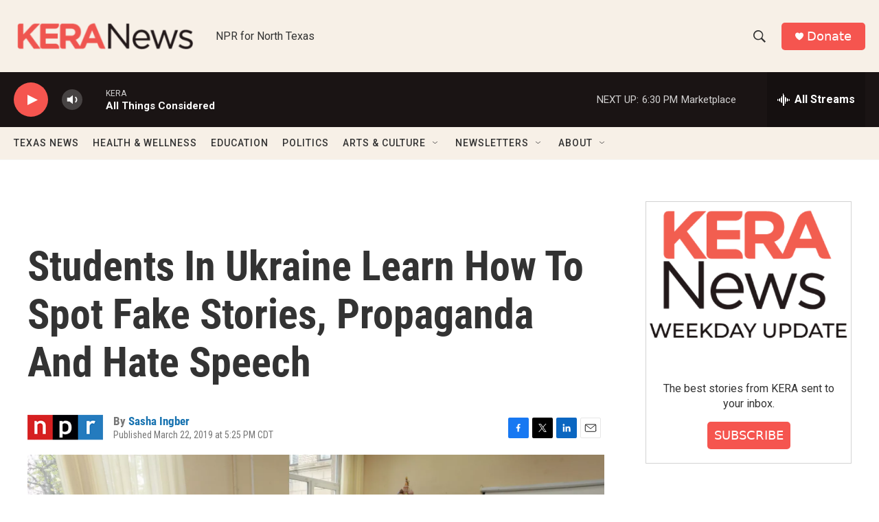

--- FILE ---
content_type: text/html; charset=utf-8
request_url: https://www.google.com/recaptcha/api2/aframe
body_size: 270
content:
<!DOCTYPE HTML><html><head><meta http-equiv="content-type" content="text/html; charset=UTF-8"></head><body><script nonce="OjAADRkzOMa6DAhFKQUYJA">/** Anti-fraud and anti-abuse applications only. See google.com/recaptcha */ try{var clients={'sodar':'https://pagead2.googlesyndication.com/pagead/sodar?'};window.addEventListener("message",function(a){try{if(a.source===window.parent){var b=JSON.parse(a.data);var c=clients[b['id']];if(c){var d=document.createElement('img');d.src=c+b['params']+'&rc='+(localStorage.getItem("rc::a")?sessionStorage.getItem("rc::b"):"");window.document.body.appendChild(d);sessionStorage.setItem("rc::e",parseInt(sessionStorage.getItem("rc::e")||0)+1);localStorage.setItem("rc::h",'1768946014043');}}}catch(b){}});window.parent.postMessage("_grecaptcha_ready", "*");}catch(b){}</script></body></html>